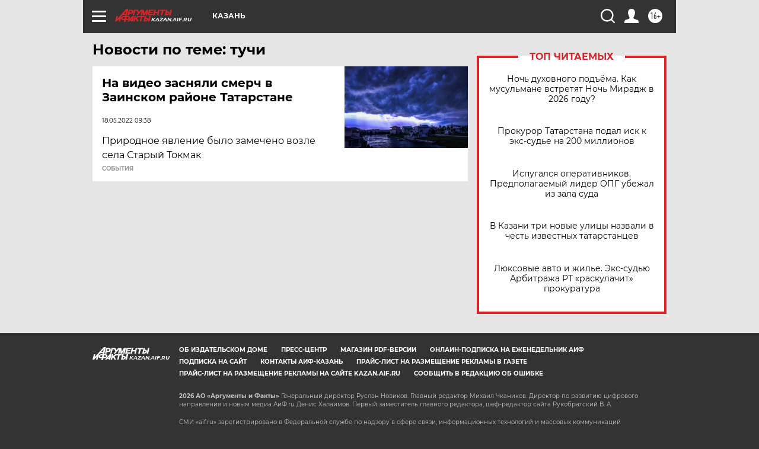

--- FILE ---
content_type: text/html
request_url: https://tns-counter.ru/nc01a**R%3Eundefined*aif_ru/ru/UTF-8/tmsec=aif_ru/15203538***
body_size: -72
content:
CF6F78156969F027X1768550439:CF6F78156969F027X1768550439